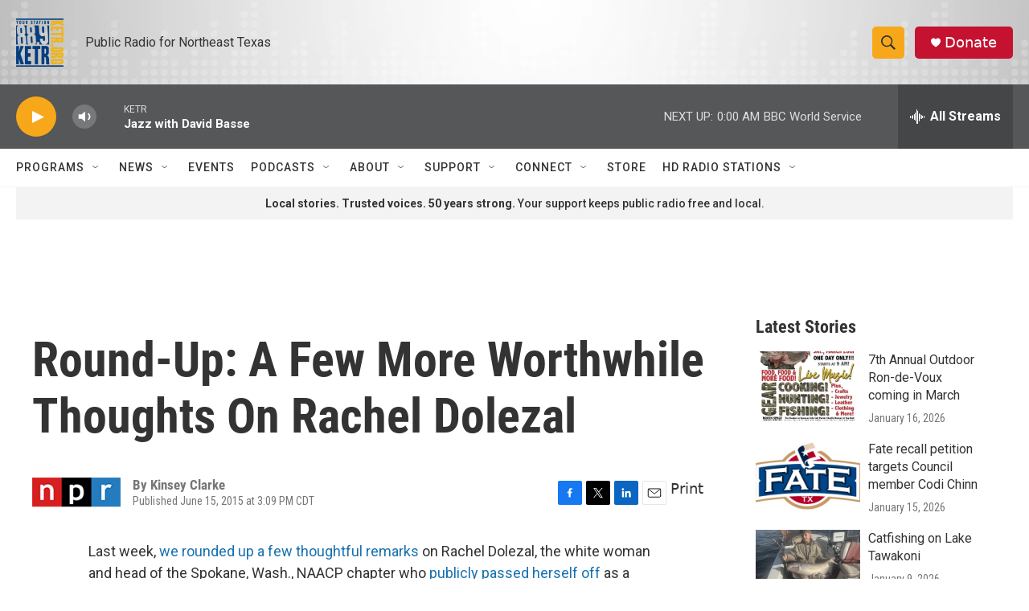

--- FILE ---
content_type: text/html; charset=utf-8
request_url: https://www.google.com/recaptcha/api2/aframe
body_size: 269
content:
<!DOCTYPE HTML><html><head><meta http-equiv="content-type" content="text/html; charset=UTF-8"></head><body><script nonce="zxG2LIRfbBUn0IllW78U5Q">/** Anti-fraud and anti-abuse applications only. See google.com/recaptcha */ try{var clients={'sodar':'https://pagead2.googlesyndication.com/pagead/sodar?'};window.addEventListener("message",function(a){try{if(a.source===window.parent){var b=JSON.parse(a.data);var c=clients[b['id']];if(c){var d=document.createElement('img');d.src=c+b['params']+'&rc='+(localStorage.getItem("rc::a")?sessionStorage.getItem("rc::b"):"");window.document.body.appendChild(d);sessionStorage.setItem("rc::e",parseInt(sessionStorage.getItem("rc::e")||0)+1);localStorage.setItem("rc::h",'1768882147545');}}}catch(b){}});window.parent.postMessage("_grecaptcha_ready", "*");}catch(b){}</script></body></html>